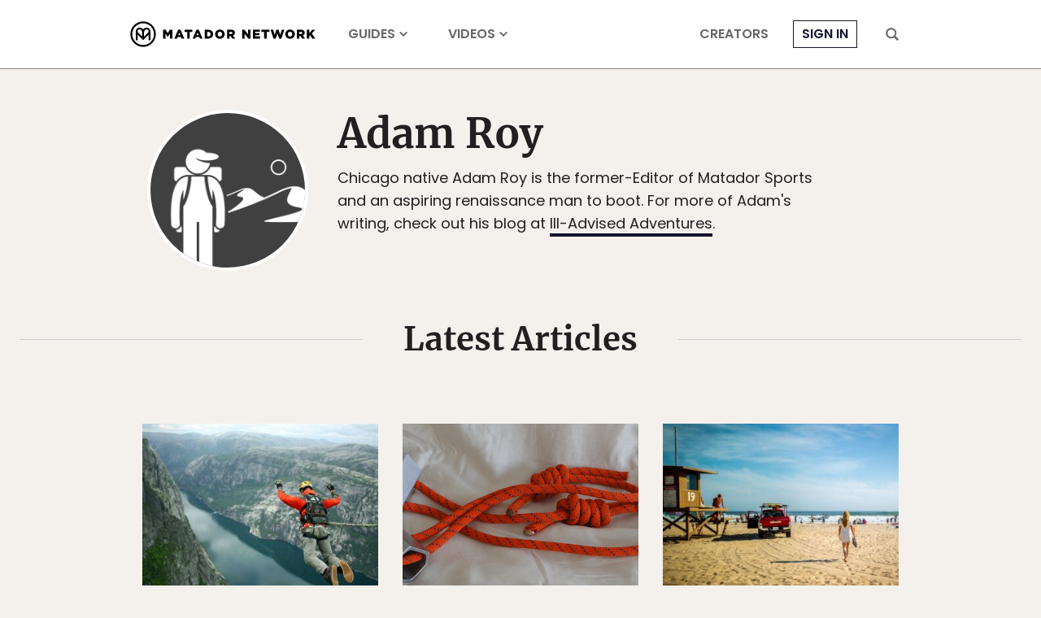

--- FILE ---
content_type: application/javascript
request_url: https://prism.app-us1.com/?a=90963874&u=https%3A%2F%2Fmatadornetwork.com%2Fauthor%2Fadnroy%2F
body_size: 123
content:
window.visitorGlobalObject=window.visitorGlobalObject||window.prismGlobalObject;window.visitorGlobalObject.setVisitorId('f6b9ae66-89a9-43bd-a24d-4996b392457a', '90963874');window.visitorGlobalObject.setWhitelistedServices('tracking', '90963874');

--- FILE ---
content_type: image/svg+xml
request_url: https://cdn1.matadornetwork.com/assets/images/icons/icon-magnifying-glass.svg
body_size: 718
content:
<svg xmlns="http://www.w3.org/2000/svg" viewBox="0 0 512 512">
<path d="M353.9,216.7c0-38.7-12.9-71-39.8-97.9c-26.9-26.9-59.2-39.8-97.9-39.8c-37.6,0-69.9,12.9-96.8,39.8S78.5,178,78.5,216.7
	c0,37.6,14,69.9,40.9,96.8c26.9,26.9,59.2,40.9,96.8,40.9c38.7,0,71-14,97.9-40.9C341,286.7,353.9,254.4,353.9,216.7z M512,471.7
	c0,10.8-4.3,20.4-11.8,28s-17.2,11.8-28,11.8c-10.8,0-20.4-4.3-28-11.8L338.8,394.2c-36.6,25.8-77.4,38.7-122.6,38.7
	c-29,0-57-5.4-83.9-17.2c-26.9-11.8-49.5-26.9-68.8-46.3c-19.4-19.4-34.4-41.9-46.3-68.8C6.5,273.7,0,245.8,0,216.7
	c0-30.1,6.5-58.1,17.2-83.9C29,105.9,44.1,82.3,63.5,62.9s41.9-34.4,68.8-46.3c26.9-10.8,54.9-16.1,83.9-16.1
	c30.1,0,58.1,5.4,85,16.1C327,28.5,350.7,43.6,370,62.9c19.4,19.4,34.4,43,46.3,69.9c10.8,25.8,17.2,53.8,17.2,83.9
	c0,45.2-12.9,86.1-38.7,122.6l105.4,105.4C507.7,452.3,512,460.9,512,471.7z"/>
</svg>
